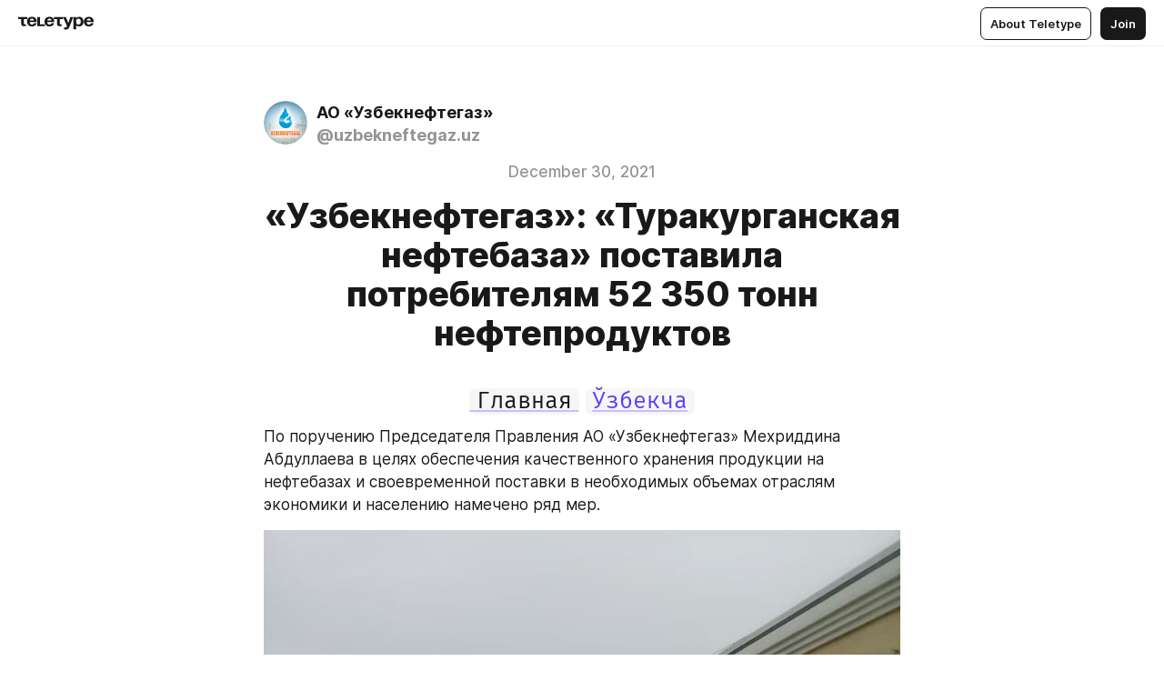

--- FILE ---
content_type: text/html
request_url: https://rublog.ung.uz/8v6ZYeZGhxy
body_size: 42505
content:
<!DOCTYPE html>
<html  lang="en" data-theme="auto" data-head-attrs="lang,data-theme">

<head>
  
  <title>«Узбекнефтегаз»: «Туракурганская нефтебаза» поставила потребителям 52 350 тонн нефтепродуктов — Teletype</title><meta http-equiv="content-type" content="text/html; charset=UTF-8"><meta name="viewport" content="width=device-width, initial-scale=1, user-scalable=no"><meta name="apple-mobile-web-app-capable" content="yes"><meta name="apple-mobile-web-app-status-bar-style" content="default"><meta name="theme-color" content="#FFFFFF"><meta property="og:url" content="https://rublog.ung.uz/8v6ZYeZGhxy"><meta property="og:site_name" content="Teletype"><meta property="tg:site_verification" content="g7j8/rPFXfhyrq5q0QQV7EsYWv4="><meta property="fb:app_id" content="560168947526654"><meta property="fb:pages" content="124472808071141"><meta property="twitter:card" content="summary_large_image"><link rel="canonical" href="https://rublog.ung.uz/8v6ZYeZGhxy"><link rel="alternate" href="https://rublog.ung.uz/8v6ZYeZGhxy" hreflang="x-default"><link rel="icon" type="image/x-icon" href="/favicon.ico"><link rel="icon" type="image/svg+xml" href="https://teletype.in/static/favicon.f39059fb.svg"><link rel="apple-touch-icon" href="https://teletype.in/static/apple-touch-icon.39e27d32.png"><link rel="search" type="application/opensearchdescription+xml" title="Teletype" href="https://teletype.in/opensearch.xml"><script src="https://yandex.ru/ads/system/context.js" async></script><script type="application/javascript">window.yaContextCb = window.yaContextCb || []</script><meta name="format-detection" content="telephone=no"><meta property="og:type" content="article"><meta name="author" content="АО «Узбекнефтегаз»"><meta name="description" content="По поручению Председателя Правления АО «Узбекнефтегаз» Мехриддина Абдуллаева в целях обеспечения качественного хранения продукции..."><meta property="author" content="АО «Узбекнефтегаз»"><meta property="og:updated_time" content="2021-12-30T04:35:38.290Z"><meta property="og:title" content="«Узбекнефтегаз»: «Туракурганская нефтебаза» поставила потребителям 52 350 тонн нефтепродуктов"><meta property="twitter:title" content="«Узбекнефтегаз»: «Туракурганская нефтебаза» поставила потребителям 52 350 тонн нефтепродуктов"><meta property="og:description" content="По поручению Председателя Правления АО «Узбекнефтегаз» Мехриддина Абдуллаева в целях обеспечения качественного хранения продукции..."><meta property="twitter:description" content="По поручению Председателя Правления АО «Узбекнефтегаз» Мехриддина Абдуллаева в целях обеспечения качественного хранения продукции..."><meta property="og:image" content="https://img3.teletype.in/files/67/36/6736c568-3974-41d1-8c9b-e1f95e047917.jpeg"><meta property="twitter:image" content="https://img3.teletype.in/files/67/36/6736c568-3974-41d1-8c9b-e1f95e047917.jpeg"><meta property="og:image:type" content="image/png"><meta property="og:image:width" content="1200"><meta property="og:image:height" content="630"><meta property="article:author" content="АО «Узбекнефтегаз»"><meta property="article:author_url" content="https://rublog.ung.uz/"><meta property="article:published_time" content="2021-12-29T06:13:45.681Z"><meta property="article:modified_time" content="2021-12-30T04:35:38.290Z"><meta name="head:count" content="38"><script>window.__INITIAL_STATE__={"config":{"version":"4.41.13","app_version":"4.41.13-4102","build_number":4102,"app":{"name":"teletype","title":"Teletype","url":{"assets":"https:\u002F\u002Fteletype.in","media":"https:\u002F\u002Fteletype.in\u002Ffiles","site":"https:\u002F\u002Fteletype.in","api":"https:\u002F\u002Fteletype.in\u002Fapi","updater":"wss:\u002F\u002Fteletype.in\u002Fupdater","media_api":"https:\u002F\u002Fteletype.in\u002Fmedia"},"links":{"tos":"https:\u002F\u002Fjournal.teletype.in\u002Flegal","journal":"https:\u002F\u002Fjournal.teletype.in\u002F","privacy":"https:\u002F\u002Fjournal.teletype.in\u002Flegal-privacy","domains":"https:\u002F\u002Fjournal.teletype.in\u002Fdomains","features":"https:\u002F\u002Fjournal.teletype.in\u002Ffeatures","updates":"https:\u002F\u002Fjournal.teletype.in\u002F+updates","email":"mailbox@teletype.in","cloudtips":{"tos":"https:\u002F\u002Fstatic.cloudpayments.ru\u002Fdocs\u002FCloudTips\u002Fcloudtips_oferta_teletype.pdf","agreement":"https:\u002F\u002Fstatic.cloudpayments.ru\u002Fdocs\u002FCloudTips\u002Fcloudtips_agreement_teletype.pdf","policy":"https:\u002F\u002Fstatic.cloudpayments.ru\u002Fdocs\u002Fpolicy-cloudpayments.pdf"}},"service":{"metrika":"42100904","ga":"G-74SRE9LWC4","facebook_id":560168947526654,"facebook_pages":"124472808071141","facebook_redirect":"https:\u002F\u002Fteletype.in\u002F.fb-callback","google_id":"589698636327-74fehjo4inhlnkc237ulk51petqlem42.apps.googleusercontent.com","google_redirect":"https:\u002F\u002Fteletype.in\u002F.google-callback","vk_id":51923672,"vk_redirect":"https:\u002F\u002Fteletype.in\u002F.vk-callback","yandex_pay_id":"aca5092b-9bd5-4dd1-875e-0e0be05aff00","yandex_pay_env":"Production","yandex_pay_gw":"cloudpayments","yandex_pay_gw_id":null,"tg_iv":"g7j8\u002FrPFXfhyrq5q0QQV7EsYWv4=","tg_login":"TeletypeAppBot","tg_link":"https:\u002F\u002Ft.me\u002FTeletypeAppBot","twitch_id":"lxc0c8o0u0l42bo1smeno623bnlxhs","twitch_redirect":"https:\u002F\u002Fteletype.in\u002F.twitch-callback","apple_id":"in.teletype.web","apple_redirect":"https:\u002F\u002Fteletype.in\u002F.siwa","recaptcha":"6Lf-zgAVAAAAAJIxQX0tdkzpFySG2e607DdgqRF-","recaptcha_v2":"6Lfm6TEfAAAAAK_crKCAL3BUBLmdZnrsvOeTHMNj","yandes_pay_gw_id":""},"pushes":{"app_id":"9185fd40-8599-4ea3-a2e7-f4e88560970e","auto_register":false,"notify_button":false,"iframe_path":"pushes","subscribe_path":"pushes\u002Fsubscribe"},"domains":{"protocol":"http:","port":null},"articles_on_page":10,"max_users_topics":10,"max_menu_items":10,"max_user_blogs":5,"autosave_timeout":15000,"views_scrolls":null,"articles_reactions":{"default":["👍","👎"],"max_uniq":10},"comments":{"can_edit_period":300000,"autoupdate_period":15000,"max_depth":3,"compact_from":2,"thread_collapse":25,"whitelist":{"formats":["bold","italic","strike","code","link","code"],"items":["p","blockquote","pre","image","youtube","vimeo","rutube","vkvideo"]}},"media":{"accept":[{"ext":".jpg","type":"jpg","types":["image\u002Fjpeg"]},{"ext":".png","type":"png","types":["image\u002Fpng"]},{"ext":".gif","type":"gif","types":["image\u002Fgif"]}],"max_size":5242880,"max_userpic_size":1048576},"langs":{"aliases":{"ru":["ru","be","uk","ky","ab","mo","et","lv"],"en":["en"]},"default":"en"}},"data":{"ttl":{"account":60000,"blog_articles":600000,"app_settings":600000,"showcase":60000,"article":60000,"blog":5000,"search":5000,"unsplash":60000,"comments":15000,"notifications":60000,"emoji":10000000}}},"domain":"rublog.ung.uz","timezone":0,"lid":"6563846c-817c-5b84-aa40-1ec660226f91","url":"https:\u002F\u002Frublog.ung.uz\u002F8v6ZYeZGhxy","account":{"_loading":false,"id":null,"blog_id":null,"blogs":null,"uri":null,"name":null,"userpic":null,"lang":null,"darkmode":null,"can_create_blog":null,"tfa_enabled":null,"popup_open":false,"wallet":{"loaded":false,"enabled":false,"available":false,"card":null,"balance":null,"receiver":null,"donations":{"params":{"from_date":null,"to_date":null,"blog_id":null},"total":0,"amount":0,"list":[]},"transactions":{"params":{"from_date":null,"to_date":null},"total":0,"amount":0,"list":[]},"payouts":{"params":{"from_date":null,"to_date":null},"total":0,"amount":0,"list":[]},"payout":{"open":false}}},"langs":{"lang":"en"},"app_settings":{"data":{"ad":{"params":{"article-under-text":{"id":"R-A-2565196-12","el":true,"disabled":true,"disableAdult":true,"exclude":[4102528]},"feed-article-under-text":{"id":"R-A-2565196-3","el":true},"article-floor":{"disabled":true,"type":"floorAd","platform":"touch","timeout":5000,"exclude":[4102528]},"blog-floor":{"disabled":true,"type":"floorAd","platform":"touch","timeout":5000,"exclude":[4102528]},"main-floor":{"disabled":true,"type":"floorAd","platform":"touch","timeout":10000},"blog-list":{"id":"R-A-2565196-13","el":true,"every":6,"start":1,"disableAdult":true,"exclude":[4102528]},"main-list":{"id":"R-A-2565196-14","el":true,"every":4},"main-trending-list":{"id":"R-A-2565196-14","disabled":true,"el":true,"every":4,"start":4},"main-following-list":{"id":"R-A-2565196-15","disabled":true,"el":true,"every":4,"start":4},"main-feed":{"id":"R-A-2565196-16","disabled":false,"type":"feed","el":true,"start":4,"every":0,"feedCardCount":4,"mobile":{"feedCardCount":4}},"article-feed":{"id":"R-A-2565196-17","disabled":false,"type":"feed","el":true,"feedCardCount":4,"disableAdult":true,"exclude":[4102528]},"article-above-text":{"id":"R-A-2565196-18","disabled":false,"el":true,"disableAdult":true,"exclude":[4102528]}},"exclude":[4102528]},"updater":{"enabled":true},"example_blogs":[65,71297,111029],"unsplash":[{"url":"https:\u002F\u002Fimages.unsplash.com\u002Fphoto-1470031507569-f2e6ae9aa15d?crop=entropy&cs=srgb&fm=jpg&ixid=M3w2MzEyfDB8MXxyYW5kb218fHx8fHx8fHwxNzY5NjE2MDAwfA&ixlib=rb-4.1.0&q=85","author":"Pierre Le Vaillant","link":"https:\u002F\u002Funsplash.com\u002F@pierrelevaillant"}],"giphy":["https:\u002F\u002Fmedia4.giphy.com\u002Fmedia\u002Fv1.Y2lkPTU2YzQ5Mjdld2hxbXoybWQ0a2M3ZzltZmNyaHBqbjgzNnh3cWUxc3FzbXdmYnQweSZlcD12MV9naWZzX2dpZklkJmN0PWc\u002F14SAx6S02Io1ThOlOY\u002Fgiphy.gif","https:\u002F\u002Fmedia1.giphy.com\u002Fmedia\u002Fv1.Y2lkPTU2YzQ5MjdlZnhsNXJnbmF3NWV6OTN5ZXgzdTBhNHZxdDJmYWgxZHhxcnZodmphcSZlcD12MV9naWZzX2dpZklkJmN0PWc\u002FLdOyjZ7io5Msw\u002Fgiphy.gif","https:\u002F\u002Fmedia1.giphy.com\u002Fmedia\u002Fv1.Y2lkPTU2YzQ5MjdlbjF5dTN3NTM0MTdya2x6MHU0dnNza3NudGVxbWR5dGN0Ynl5OWV3YSZlcD12MV9naWZzX2dpZklkJmN0PWc\u002FlptjRBxFKCJmFoibP3\u002Fgiphy-downsized.gif","https:\u002F\u002Fmedia1.giphy.com\u002Fmedia\u002Fv1.Y2lkPTU2YzQ5MjdlenlnaGFiejF6OGpsbXNxMDh6ZzFvZzBnOHQwemtnNzBqN2lwZ2VnbyZlcD12MV9naWZzX2dpZklkJmN0PWc\u002FLCdPNT81vlv3y\u002Fgiphy-downsized.gif","https:\u002F\u002Fmedia4.giphy.com\u002Fmedia\u002Fv1.Y2lkPTU2YzQ5MjdlajJxOGZwbHJ3bHNobzgwMWNzbDA4dnNzMXZvdnd3dnk2NWx2aWtucyZlcD12MV9naWZzX2dpZklkJmN0PWc\u002FbPdI2MXEbnDUs\u002Fgiphy.gif","https:\u002F\u002Fmedia4.giphy.com\u002Fmedia\u002Fv1.Y2lkPTU2YzQ5MjdlYnp2azkzY214aHAxY211cHVhM2pqdTBkYWx6NGFpb2FvdzlqN3BkbiZlcD12MV9naWZzX2dpZklkJmN0PWc\u002FEXmE33UEtfuQo\u002Fgiphy.gif","https:\u002F\u002Fmedia4.giphy.com\u002Fmedia\u002Fv1.Y2lkPTU2YzQ5MjdlZ3ZyODd2d2s1NHlhZjR4NGIzNW45ZHBicWdrNDhxZGpwc2ZqcHlvYiZlcD12MV9naWZzX2dpZklkJmN0PWc\u002FJLELwGi2ksYTu\u002Fgiphy.gif","https:\u002F\u002Fmedia3.giphy.com\u002Fmedia\u002Fv1.Y2lkPTU2YzQ5Mjdla3plYzZ2bDR5em9xYzh2YzNyMmwwODJzNG1veGxtZGtnN3I0eTQzciZlcD12MV9naWZzX2dpZklkJmN0PWc\u002F56t3lKn4Xym0DQ2Zn7\u002Fgiphy-downsized.gif","https:\u002F\u002Fmedia3.giphy.com\u002Fmedia\u002Fv1.Y2lkPTU2YzQ5MjdlMHJzZ3d1Z3FmbjdpbGxtMXBxZ3gxM3MzaHVjaGJlcWw3cnFueXN2eCZlcD12MV9naWZzX2dpZklkJmN0PWc\u002F3Jhdg8Qro5kMo\u002Fgiphy.gif","https:\u002F\u002Fmedia1.giphy.com\u002Fmedia\u002Fv1.Y2lkPTU2YzQ5Mjdld2ptc3Y2Zng0OXViZ2c4YWVxbmprYWE3NzhzYm5pdGc2cXBnMThzYyZlcD12MV9naWZzX2dpZklkJmN0PWc\u002F3osxYamKD88c6pXdfO\u002Fgiphy.gif","https:\u002F\u002Fmedia0.giphy.com\u002Fmedia\u002Fv1.Y2lkPTU2YzQ5MjdlcXEzcGx4dHZ3Y2c1cjVkNTR6NmYxdnR1aDZ5b3p3ZWhvY2U5bXcydyZlcD12MV9naWZzX2dpZklkJmN0PWc\u002FMOMKdGBAWJDmkYtBUW\u002Fgiphy-downsized.gif"],"_loadTime":1769616400077},"loading":null},"articles":{"items":{"4007133":{"id":4007133,"uri":"8v6ZYeZGhxy","created_at":"2021-12-29T06:13:45.681Z","published_at":"2021-12-30T06:00:00.000Z","last_edited_at":"2021-12-30T04:35:38.290Z","title":"«Узбекнефтегаз»: «Туракурганская нефтебаза» поставила потребителям 52 350 тонн нефтепродуктов","text":"\u003Cdocument\u003E\n\u003Ch2 anchor=\"8FZM\" align=\"center\"\u003E\u003Ca href=\"https:\u002F\u002Fteletype.in\u002F@uzbekneftegaz.uz\"\u003E\u003Ccode\u003EГлавная\u003C\u002Fcode\u003E\u003C\u002Fa\u003E \u003Ccode\u003E\u003Ca href=\"https:\u002F\u002Fuzblog.ung.uz\u002F3naJs53nZ8H\"\u003EЎзбекча\u003C\u002Fa\u003E\u003C\u002Fcode\u003E\u003C\u002Fh2\u003E\n\u003Cp anchor=\"ASPp\"\u003EПо поручению Председателя Правления АО «Узбекнефтегаз» Мехриддина Абдуллаева в целях обеспечения качественного хранения продукции на нефтебазах и своевременной поставки в необходимых объемах отраслям экономики и населению намечено ряд мер.\u003C\u002Fp\u003E\n\u003Cimage src=\"https:\u002F\u002Fimg3.teletype.in\u002Ffiles\u002F6b\u002F50\u002F6b503535-2ee6-4962-853c-8b820fbbd7cc.jpeg\" anchor=\"C38n\" size=\"column\" width=831 height=624 naturalWidth=831 naturalHeight=624\u003E\n\u003Ccaption\u003E\u003C\u002Fcaption\u003E\n\u003C\u002Fimage\u003E\n\u003Cp anchor=\"iPmw\"\u003EВ рамках обозначенных задач в ООО «Туракурганская нефтебаза» и филиалах с начала текущего года проводится планомерная работа по финансовому оздоровлению общества, сокращению дебиторской задолженности, укреплению материально-технической базы, ремонту зданий и сооружений и доведению их технического состояния до требуемого уровня.\u003C\u002Fp\u003E\n\u003Cp anchor=\"jaZq\"\u003EЗа январь-ноябрь текущего года данной нефтебазой потребителям поставлено всего 52 350 тонн нефтепродуктов, в частности 33 616 тонн автобензина, 18 416 тонн дизельного топлива и 318 тонн другой продукции.\u003C\u002Fp\u003E\n\u003Cp anchor=\"gDix\"\u003EВо исполнение постановления Президента Республики Узбекистан от от 9 июля 2019 года №ПП–4388 «О мерах по устойчивому обеспечению населения и экономики энергоресурсами, финансовому оздоровлению нефтегазовой отрасли и совершенствованию системы управления» со стороны «Туракурганской нефтебазой» было продано 7 ед. пунктов раздачи топлива фермерам (ПРТФ) на 1,306 млрд сўм субъектам предпринимательства через E-ijro auksion. 2 ед. ПРТФ находятся в процессе продажи.\u003C\u002Fp\u003E\n\u003Cp anchor=\"V9ik\"\u003EИз находящихся на балансе общества автотранспортных средств, эксплуатация которых признана неэффективной, реализовано 8 ед. на 812 млн сум, а 6 ед. бензовозов в процессе продажи.\u003C\u002Fp\u003E\n\u003Cp anchor=\"4hs3\"\u003EДля приема и распространения синтетического топлива завода «GTL» была полностью подготовлена емкость объёмом 1000 кубометров в Попском филиале общества, а на остальных емкостях проводится капитальный ремонт и очистка.\u003C\u002Fp\u003E\n\u003Cp anchor=\"Qrxn\" align=\"right\"\u003E\u003Cstrong\u003EПресс-служба АО «Узбекнефтегаз»\u003C\u002Fstrong\u003E\u003C\u002Fp\u003E\n\u003Cp align=\"center\" anchor=\"Csz4\"\u003E\u003Ca href=\"\u002F?search=%23%D0%BD%D0%B5%D1%84%D1%82%D1%8C\"\u003E#нефть\u003C\u002Fa\u003E\u003Ca href=\"\u002F?search=%23%D0%B3%D0%B0%D0%B7\"\u003E#газ\u003C\u002Fa\u003E\u003Ca href=\"\u002F?search=%23%D1%8D%D0%BD%D0%B5%D1%80%D0%B3%D0%B8%D1%8F\"\u003E#энергия\u003C\u002Fa\u003E\u003Ca href=\"\u002F?search=%23%D1%81%D0%BA%D0%B2%D0%B0%D0%B6%D0%B8%D0%BD\"\u003E#скважин\u003C\u002Fa\u003E\u003Ca href=\"\u002F?search=%23%D0%B8%D0%BD%D0%B2%D0%B5%D1%81%D1%82%D0%B8%D1%86%D0%B8%D1%8F\"\u003E#инвестиция\u003C\u002Fa\u003E\u003Ca href=\"\u002F?search=%23%D0%B4%D0%BE%D0%B1%D1%8B%D1%87%D0%B0\"\u003E#добыча\u003C\u002Fa\u003E\u003Ca href=\"\u002F?search=%23%D1%83%D0%B3%D0%BB%D0%B5%D0%B2%D0%BE%D0%B4%D0%BE%D1%80%D0%BE%D0%B4\"\u003E#углеводород\u003C\u002Fa\u003E\u003Ca href=\"\u002F?search=%23%D1%8D%D0%BA%D0%BE%D0%BD%D0%BE%D0%BC%D0%B8%D0%BA%D0%B0\"\u003E#экономика\u003C\u002Fa\u003E\u003Ca href=\"\u002F?search=%23%D0%B7%D0%B0%D0%B2%D0%BE%D0%B4\"\u003E#завод\u003C\u002Fa\u003E\u003Ca href=\"\u002F?search=%23%D0%BD%D0%B5%D1%84%D1%82%D0%B5%D0%B1%D0%B0%D0%B7%D0%B0\"\u003E#нефтебаза\u003C\u002Fa\u003E\u003Ca href=\"\u002F?search=%23%D2%9B%D1%83%D0%B4%D1%83%D2%9B\"\u003E#қудуқ\u003C\u002Fa\u003E\u003Ca href=\"\u002F?search=%23%D0%BA%D0%BE%D0%BD\"\u003E#кон\u003C\u002Fa\u003E\u003Ca href=\"\u002F?search=%23%D0%B8%D2%9B%D1%82%D0%B8%D1%81%D0%BE%D0%B4\"\u003E#иқтисод\u003C\u002Fa\u003E\u003Ca href=\"\u002F?search=%23%D0%B0%D1%91%D2%9B%D1%88\"\u003E#аёқш\u003C\u002Fa\u003E\u003C\u002Fp\u003E\n\u003Cp align=\"center\" anchor=\"GPoz\"\u003E|\u003Ca href=\"https:\u002F\u002Fwww.ung.uz\"\u003Eweb-sayt\u003C\u002Fa\u003E|\u003Ca href=\"https:\u002F\u002Fwww.facebook.com\u002Faouzbekneftegaz\"\u003Efacebook\u003C\u002Fa\u003E|\u003Ca href=\"https:\u002F\u002Fwww.instagram.com\u002Fuzbekneftegaz_\"\u003Einstagram\u003C\u002Fa\u003E|\u003Ca href=\"https:\u002F\u002Ft.me\u002Fao_uzbekneftegaz\"\u003Etelegram\u003C\u002Fa\u003E|\u003Ca href=\"https:\u002F\u002Fvk.com\u002Fuzbekneftegaz\"\u003Evk.com\u003C\u002Fa\u003E|\u003Ca href=\"https:\u002F\u002Fwww.youtube.com\u002Fchannel\u002FUCD7hbv0ZaGFvaHL9ytFud0w\"\u003EYouTube\u003C\u002Fa\u003E|\u003Ca href=\"https:\u002F\u002Ftwitter.com\u002Fuzbekneftegaz1\"\u003Etwitter\u003C\u002Fa\u003E|\u003C\u002Fp\u003E\n\u003C\u002Fdocument\u003E","cut_text":"По поручению Председателя Правления АО «Узбекнефтегаз» Мехриддина Абдуллаева в целях обеспечения качественного хранения продукции на нефтебазах и своевременной поставки в необходимых объемах отраслям экономики и населению намечено ряд мер.","cut_image":"https:\u002F\u002Fimg3.teletype.in\u002Ffiles\u002F6b\u002F50\u002F6b503535-2ee6-4962-853c-8b820fbbd7cc.jpeg","cut_article_id":null,"sharing_title":null,"sharing_text":"По поручению Председателя Правления АО «Узбекнефтегаз» Мехриддина Абдуллаева в целях обеспечения качественного хранения продукции...","sharing_image":"https:\u002F\u002Fimg3.teletype.in\u002Ffiles\u002F67\u002F36\u002F6736c568-3974-41d1-8c9b-e1f95e047917.jpeg","sharing_type":"image","comments_enabled":true,"reactions_enabled":true,"subscriptions_enabled":true,"donations_disabled":null,"reposts_enabled":true,"related_enabled":true,"sharing_enabled":true,"is_post":false,"visibility":"all","allow_indexing":true,"adult":false,"heading_style":{"title":{"align":"center"}},"views":null,"comments":0,"reactions":0,"reposts":0,"author_id":338665,"creator_id":322926,"author":{"id":338665,"uri":"uzbekneftegaz.uz","domain":"rublog.ung.uz","domain_https":true,"name":"АО «Узбекнефтегаз»","userpic":"https:\u002F\u002Fimg1.teletype.in\u002Ffiles\u002F09\u002F2e\u002F092e1941-3985-42dd-bbca-bdb9fc110fd0.png","list_style":"cards","verified":false,"comments_enabled":true,"reactions_enabled":true,"reposts_enabled":true,"related_enabled":true,"show_teammates":true},"creator":{"id":322926,"uri":"uzbekneftegaz","domain":null,"domain_https":false,"name":"“Ўзбекнефтгаз” АЖ","userpic":"https:\u002F\u002Fimg1.teletype.in\u002Ffiles\u002F09\u002F2e\u002F092e1941-3985-42dd-bbca-bdb9fc110fd0.png","verified":false},"topics":null,"articles_mentions":[],"_loadTime":1769616400090}},"loading":false,"related":{},"donations":{"article_id":null,"data":null,"_loadTime":0}},"error":null,"defer":null,"inited":false,"user_ga":null,"user_ym":null,"dom":{"screens":{"medium":false,"tablet":false,"mobile":false},"darkmode":false,"is_safari":false},"feed":{"following":[],"trending":[],"trending_widget":[],"featured_blogs":[]},"articles_reactions":{"items":{},"loading":false},"articles_reposts":{"items":[]},"comments":{"loading":false,"items":{},"info":{}},"blogs":{"items":[],"blocked_teammates":[],"blocked_users":[],"subscribed_users":{"blog_id":null,"total":0,"list":[]},"subscriptions_users":{"blog_id":null,"total":0,"list":[]},"donations":{"blog_id":null,"stats":null,"data":null,"_loadTime":0},"settings":{"items":[],"suggests":{"teammates":[],"topics":[]},"tfa_list":[],"settings":{"open":false,"blog_id":null,"section":null},"new_blog":{"open":false}}},"blog_articles":{"loading":false,"items":{}},"search":{"loading":{"search":false,"suggest":false},"search":{"query":"","blog_id":null,"articles":[],"blogs":[],"offset":{"blogs":0,"articles":0},"total":{"blogs":0,"articles":0}},"suggest":[]},"drafts":{"items":[]},"imports":{"items":[],"loading":false},"emojis":{"data":[],"loading":null,"loadTime":0,"query":""},"varlamov":{"footer":[],"trending":[],"youtube":[],"socials":{},"about":{},"editorial":{},"banners":null,"donations":null,"_full":null,"_loaded":false,"_loadTime":0}};window.__PUBLIC_PATH__='https://teletype.in/';</script><link rel="modulepreload" crossorigin href="https://teletype.in/static/Article.c8d8b299.js"><link rel="stylesheet" href="https://teletype.in/static/Article.3e027f09.css"><link rel="modulepreload" crossorigin href="https://teletype.in/static/AD.9a634925.js"><link rel="stylesheet" href="https://teletype.in/static/AD.9ea140df.css"><link rel="modulepreload" crossorigin href="https://teletype.in/static/meta.d9ace638.js"><link rel="stylesheet" href="https://teletype.in/static/meta.d702ecc6.css"><link rel="modulepreload" crossorigin href="https://teletype.in/static/preloader.b86f9c9c.js"><link rel="stylesheet" href="https://teletype.in/static/preloader.0c891e69.css"><link rel="modulepreload" crossorigin href="https://teletype.in/static/ArticleCard.5f47752f.js"><link rel="stylesheet" href="https://teletype.in/static/ArticleCard.d179f8e6.css">
  <script type="module" crossorigin src="https://teletype.in/static/index.840c5e98.js"></script>
  <link rel="stylesheet" href="https://teletype.in/static/index.d1a8877c.css">
</head>

<body  class="" style="" data-head-attrs="class,style"><div id="app" style=""><div class="layout" data-v-21f40ab0><div class="menu" data-v-21f40ab0 data-v-658d3930><div class="menu__backdrop" data-v-658d3930></div><div class="menu__content" style="" data-v-658d3930><div class="menu__item" data-v-658d3930><a href="https://teletype.in/" class="menu__logo_image" data-v-658d3930><!--[--><svg xmlns="http://www.w3.org/2000/svg" width="84" height="16" fill="currentColor" viewBox="0 0 84 16" data-v-658d3930><path d="M0 1.288v2.11h3.368v5.18c0 2.302 1.368 2.782 3.367 2.782 1.263 0 1.79-.192 1.79-.192V9.153s-.316.096-.948.096c-.947 0-1.263-.288-1.263-1.15V3.397h3.579v-2.11H0Zm9.674 4.988c0 2.916 1.789 5.275 5.472 5.275 4.526 0 5.157-3.549 5.157-3.549h-2.947s-.315 1.535-2.104 1.535c-1.768 0-2.484-1.151-2.61-2.686h7.745s.021-.345.021-.575C20.408 3.36 18.746 1 15.146 1c-3.599 0-5.472 2.36-5.472 5.276Zm5.472-3.262c1.453 0 2.042.883 2.232 2.11h-4.652c.252-1.227.968-2.11 2.42-2.11Zm14.098 6.139h-5.367V1.288H20.93v9.976h8.314v-2.11Zm-.33-2.877c0 2.916 1.789 5.275 5.472 5.275 4.526 0 5.157-3.549 5.157-3.549h-2.947s-.315 1.535-2.104 1.535c-1.768 0-2.484-1.151-2.61-2.686h7.745s.021-.345.021-.575C39.648 3.36 37.986 1 34.386 1c-3.599 0-5.472 2.36-5.472 5.276Zm5.472-3.262c1.453 0 2.042.883 2.231 2.11h-4.651c.252-1.227.968-2.11 2.42-2.11Zm4.937-1.726v2.11h3.367v5.18c0 2.302 1.369 2.782 3.368 2.782 1.263 0 1.79-.192 1.79-.192V9.153s-.316.096-.948.096c-.947 0-1.263-.288-1.263-1.15V3.397h3.578v-2.11h-9.892Zm21.153 0H57.32l-2.168 6.58-2.673-6.58H49.32l4.42 9.976c-.421.92-.842 1.438-1.895 1.438a5.269 5.269 0 0 1-1.368-.191v2.206s.842.287 1.895.287c2.21 0 3.346-1.17 4.21-3.453l3.893-10.263Zm.312 13.429h2.947v-4.509h.105s.947 1.343 3.262 1.343c3.157 0 4.736-2.494 4.736-5.275C71.838 3.494 70.259 1 67.102 1c-2.42 0-3.368 1.63-3.368 1.63h-.105V1.289h-2.841v13.429Zm2.841-8.441c0-1.804.842-3.262 2.631-3.262 1.79 0 2.631 1.458 2.631 3.262 0 1.803-.842 3.261-2.63 3.261-1.79 0-2.632-1.458-2.632-3.261Zm8.637 0c0 2.916 1.789 5.275 5.472 5.275 4.525 0 5.157-3.549 5.157-3.549h-2.947s-.316 1.535-2.105 1.535c-1.768 0-2.483-1.151-2.61-2.686h7.746S83 6.506 83 6.276C83 3.36 81.337 1 77.738 1c-3.6 0-5.472 2.36-5.472 5.276Zm5.472-3.262c1.452 0 2.042.883 2.231 2.11h-4.651c.252-1.227.968-2.11 2.42-2.11Z"></path></svg><!--]--></a></div><div class="menu__split" data-v-658d3930></div><div class="menu__item" data-v-658d3930><!--[--><!----><div class="menu__buttons" data-v-658d3930><!--[--><!--]--><a href="https://teletype.in/about" class="button m_display_inline" data-v-658d3930 data-v-278085c1><!--[--><div class="button__content" data-v-278085c1><!--[--><!----><!--[--><span class="button__text" data-v-278085c1>About Teletype</span><!--]--><!----><!--]--></div><!----><!----><!--]--></a><a href="https://teletype.in/login?redir=http://rublog.ung.uz/8v6ZYeZGhxy" class="button m_type_filled m_display_inline" type="filled" data-v-658d3930 data-v-278085c1><!--[--><div class="button__content" data-v-278085c1><!--[--><!----><!--[--><span class="button__text" data-v-278085c1>Join</span><!--]--><!----><!--]--></div><!----><!----><!--]--></a><!----><!--[--><!--]--><!----><!----><!--[--><!--]--></div><!--]--></div></div><!----></div><div class="layout__content m_main article" data-v-21f40ab0><div class="article__container m_main" itemscope itemtype="http://schema.org/Article" data-v-21f40ab0><div class="article__section" data-v-21f40ab0><div id="bnr-article-above-text-0" data-index="0" class="bnr article__banner" style="" data-v-21f40ab0 data-v-7789da1a><!----></div></div><header class="article__header" data-v-21f40ab0><div class="article__status" data-v-21f40ab0><!----><!----></div><div class="article__author" data-v-21f40ab0><a href="https://rublog.ung.uz/" class="article__author_link" data-v-21f40ab0><!--[--><div class="userpic m_size_auto article__author_userpic" data-v-21f40ab0 data-v-42729300><div class="userpic__pic" style="background-image:url(&#39;https://img1.teletype.in/files/09/2e/092e1941-3985-42dd-bbca-bdb9fc110fd0.png&#39;);" data-v-42729300></div></div><div class="article__author_content" data-v-21f40ab0><div class="article__author_name" data-v-21f40ab0><span class="article__author_name_value" data-v-21f40ab0>АО «Узбекнефтегаз»</span><!----></div><div class="article__author_username" data-v-21f40ab0>@uzbekneftegaz.uz</div></div><!--]--></a><div class="article__author_actions" data-v-21f40ab0><!----><!----></div></div><div class="m_align_center article__badges" data-v-21f40ab0><!----><div class="article__badges_item" data-v-21f40ab0>December 30, 2021</div></div><h1 class="m_align_center article__header_title" itemprop="headline" data-v-21f40ab0>«Узбекнефтегаз»: «Туракурганская нефтебаза» поставила потребителям 52 350 тонн нефтепродуктов</h1></header><article class="article__content text" itemprop="articleBody" data-v-21f40ab0><!--[--><h2 data-anchor="8FZM" data-align="center" data-node-id="1"><a name="8FZM"></a><!--[--><!--]--><!--[--><a href="https://teletype.in/@uzbekneftegaz.uz" target="_blank" data-node-id="2"><!--[--><code data-node-id="3">Главная</code><!--]--></a> <code data-node-id="4"><a href="https://uzblog.ung.uz/3naJs53nZ8H" target="_blank" data-node-id="5"><!--[-->Ўзбекча<!--]--></a></code><!--]--></h2><p data-anchor="ASPp" data-node-id="6"><a name="ASPp"></a><!--[--><!--]--><!--[-->По поручению Председателя Правления АО «Узбекнефтегаз» Мехриддина Абдуллаева в целях обеспечения качественного хранения продукции на нефтебазах и своевременной поставки в необходимых объемах отраслям экономики и населению намечено ряд мер.<!--]--></p><figure class="m_column" data-anchor="C38n" itemscope itemtype="http://schema.org/ImageObject" data-node-id="7"><a name="C38n"></a><!--[--><!--]--><div class="wrap"><!----><!--[--><noscript><img src="https://img3.teletype.in/files/6b/50/6b503535-2ee6-4962-853c-8b820fbbd7cc.jpeg" itemprop="contentUrl"></noscript><svg class="spacer" version="1.1" width="831" viewbox="0 0 831 624"></svg><!--]--><div class="loader"><div class="preloader m_central" data-v-1591c7b2><svg xmlns="http://www.w3.org/2000/svg" width="32" height="32" fill="currentColor" viewBox="0 0 32 32" class="icon" data-icon="preloader" data-v-1591c7b2 data-v-e1294fc0><path fill-rule="evenodd" d="M7.5 16a8.5 8.5 0 0111.156-8.077.5.5 0 11-.312.95A7.5 7.5 0 1023.5 16a.5.5 0 011 0 8.5 8.5 0 01-17 0z" clip-rule="evenodd"></path></svg></div></div></div><!--[--><!--[--><!----><!--]--><!--]--></figure><p data-anchor="iPmw" data-node-id="9"><a name="iPmw"></a><!--[--><!--]--><!--[-->В рамках обозначенных задач в ООО «Туракурганская нефтебаза» и филиалах с начала текущего года проводится планомерная работа по финансовому оздоровлению общества, сокращению дебиторской задолженности, укреплению материально-технической базы, ремонту зданий и сооружений и доведению их технического состояния до требуемого уровня.<!--]--></p><p data-anchor="jaZq" data-node-id="10"><a name="jaZq"></a><!--[--><!--]--><!--[-->За январь-ноябрь текущего года данной нефтебазой потребителям поставлено всего 52 350 тонн нефтепродуктов, в частности 33 616 тонн автобензина, 18 416 тонн дизельного топлива и 318 тонн другой продукции.<!--]--></p><p data-anchor="gDix" data-node-id="11"><a name="gDix"></a><!--[--><!--]--><!--[-->Во исполнение постановления Президента Республики Узбекистан от от 9 июля 2019 года №ПП–4388 «О мерах по устойчивому обеспечению населения и экономики энергоресурсами, финансовому оздоровлению нефтегазовой отрасли и совершенствованию системы управления» со стороны «Туракурганской нефтебазой» было продано 7 ед. пунктов раздачи топлива фермерам (ПРТФ) на 1,306 млрд сўм субъектам предпринимательства через E-ijro auksion. 2 ед. ПРТФ находятся в процессе продажи.<!--]--></p><p data-anchor="V9ik" data-node-id="12"><a name="V9ik"></a><!--[--><!--]--><!--[-->Из находящихся на балансе общества автотранспортных средств, эксплуатация которых признана неэффективной, реализовано 8 ед. на 812 млн сум, а 6 ед. бензовозов в процессе продажи.<!--]--></p><p data-anchor="4hs3" data-node-id="13"><a name="4hs3"></a><!--[--><!--]--><!--[-->Для приема и распространения синтетического топлива завода «GTL» была полностью подготовлена емкость объёмом 1000 кубометров в Попском филиале общества, а на остальных емкостях проводится капитальный ремонт и очистка.<!--]--></p><p data-anchor="Qrxn" data-align="right" data-node-id="14"><a name="Qrxn"></a><!--[--><!--]--><!--[--><strong data-node-id="15">Пресс-служба АО «Узбекнефтегаз»</strong><!--]--></p><p data-align="center" data-anchor="Csz4" data-node-id="16"><a name="Csz4"></a><!--[--><!--]--><!--[--><a href="/?search=%23%D0%BD%D0%B5%D1%84%D1%82%D1%8C" class="" data-node-id="17"><!--[-->#нефть<!--]--></a><a href="/?search=%23%D0%B3%D0%B0%D0%B7" class="" data-node-id="18"><!--[-->#газ<!--]--></a><a href="/?search=%23%D1%8D%D0%BD%D0%B5%D1%80%D0%B3%D0%B8%D1%8F" class="" data-node-id="19"><!--[-->#энергия<!--]--></a><a href="/?search=%23%D1%81%D0%BA%D0%B2%D0%B0%D0%B6%D0%B8%D0%BD" class="" data-node-id="20"><!--[-->#скважин<!--]--></a><a href="/?search=%23%D0%B8%D0%BD%D0%B2%D0%B5%D1%81%D1%82%D0%B8%D1%86%D0%B8%D1%8F" class="" data-node-id="21"><!--[-->#инвестиция<!--]--></a><a href="/?search=%23%D0%B4%D0%BE%D0%B1%D1%8B%D1%87%D0%B0" class="" data-node-id="22"><!--[-->#добыча<!--]--></a><a href="/?search=%23%D1%83%D0%B3%D0%BB%D0%B5%D0%B2%D0%BE%D0%B4%D0%BE%D1%80%D0%BE%D0%B4" class="" data-node-id="23"><!--[-->#углеводород<!--]--></a><a href="/?search=%23%D1%8D%D0%BA%D0%BE%D0%BD%D0%BE%D0%BC%D0%B8%D0%BA%D0%B0" class="" data-node-id="24"><!--[-->#экономика<!--]--></a><a href="/?search=%23%D0%B7%D0%B0%D0%B2%D0%BE%D0%B4" class="" data-node-id="25"><!--[-->#завод<!--]--></a><a href="/?search=%23%D0%BD%D0%B5%D1%84%D1%82%D0%B5%D0%B1%D0%B0%D0%B7%D0%B0" class="" data-node-id="26"><!--[-->#нефтебаза<!--]--></a><a href="/?search=%23%D2%9B%D1%83%D0%B4%D1%83%D2%9B" class="" data-node-id="27"><!--[-->#қудуқ<!--]--></a><a href="/?search=%23%D0%BA%D0%BE%D0%BD" class="" data-node-id="28"><!--[-->#кон<!--]--></a><a href="/?search=%23%D0%B8%D2%9B%D1%82%D0%B8%D1%81%D0%BE%D0%B4" class="" data-node-id="29"><!--[-->#иқтисод<!--]--></a><a href="/?search=%23%D0%B0%D1%91%D2%9B%D1%88" class="" data-node-id="30"><!--[-->#аёқш<!--]--></a><!--]--></p><p data-align="center" data-anchor="GPoz" data-node-id="31"><a name="GPoz"></a><!--[--><!--]--><!--[-->|<a href="https://www.ung.uz" target="_blank" data-node-id="32"><!--[-->web-sayt<!--]--></a>|<a href="https://www.facebook.com/aouzbekneftegaz" target="_blank" data-node-id="33"><!--[-->facebook<!--]--></a>|<a href="https://www.instagram.com/uzbekneftegaz_" target="_blank" data-node-id="34"><!--[-->instagram<!--]--></a>|<a href="https://t.me/ao_uzbekneftegaz" target="_blank" data-node-id="35"><!--[-->telegram<!--]--></a>|<a href="https://vk.com/uzbekneftegaz" target="_blank" data-node-id="36"><!--[-->vk.com<!--]--></a>|<a href="https://www.youtube.com/channel/UCD7hbv0ZaGFvaHL9ytFud0w" target="_blank" data-node-id="37"><!--[-->YouTube<!--]--></a>|<a href="https://twitter.com/uzbekneftegaz1" target="_blank" data-node-id="38"><!--[-->twitter<!--]--></a>|<!--]--></p><!--]--></article><!----><div class="articleInfo m_text article__info" data-v-21f40ab0 data-v-21587e5e><!----><!--[--><!--[--><div class="articleInfo-info" data-v-21587e5e><a href="https://teletype.in/@uzbekneftegaz" class="articleInfo-item m_link" data-v-21587e5e><!--[--><span class="articleInfo-text" data-v-21587e5e>“Ўзбекнефтгаз” АЖ</span><!--]--></a></div><!----><!----><!----><!----><!----><!--]--><!--[--><!----><div class="articleInfo-info" data-v-21587e5e><div class="articleInfo-item" data-v-21587e5e><span class="articleInfo-text" data-v-21587e5e>December 30, 2021, 06:00</span></div></div><!----><!----><!----><!----><!--]--><!--[--><!----><!----><div class="articleInfo-info" data-v-21587e5e><div class="articleInfo-item" data-v-21587e5e><!----><span class="articleInfo-text" data-v-21587e5e>0</span><span data-v-21587e5e> views</span></div></div><!----><!----><!----><!--]--><!--[--><!----><!----><!----><!----><div class="articleInfo-info" data-v-21587e5e><div class="articleInfo-item" data-v-21587e5e><!----><span class="articleInfo-text" data-v-21587e5e>0</span><span data-v-21587e5e> reactions</span></div></div><!----><!--]--><!--[--><!----><!----><!----><div class="articleInfo-info" data-v-21587e5e><div class="articleInfo-item" data-v-21587e5e><!----><span class="articleInfo-text" data-v-21587e5e>0</span><span data-v-21587e5e> replies</span></div></div><!----><!----><!--]--><!--[--><!----><!----><!----><!----><!----><div class="articleInfo-info" data-v-21587e5e><div class="articleInfo-item" data-v-21587e5e><!----><span class="articleInfo-text" data-v-21587e5e>0</span><span data-v-21587e5e> reposts</span></div></div><!--]--><!--]--><!----><!----><!----><!----></div><div class="article__section" data-v-21f40ab0><button class="button m_icon m_type_flat article__section_button" new-tab="false" type="flat" data-v-21f40ab0 data-v-278085c1><div class="button__content" data-v-278085c1><!--[--><span class="button__icon" data-v-278085c1><!--[--><svg xmlns="http://www.w3.org/2000/svg" width="32" height="32" fill="currentColor" viewBox="0 0 32 32" class="icon" data-icon="repost" data-v-278085c1 data-v-e1294fc0><path fill-rule="evenodd" d="M9.541 21.416c0-.345.28-.625.625-.625h6.667c2.756 0 4.792-1.964 4.792-4.791a.625.625 0 0 1 1.25 0c0 3.53-2.609 6.041-6.042 6.041h-6.666a.625.625 0 0 1-.626-.625Zm.209-4.791A.625.625 0 0 1 9.125 16c0-3.53 2.609-6.041 6.042-6.041h6.666a.625.625 0 1 1 0 1.25h-6.666c-2.756 0-4.792 1.964-4.792 4.791 0 .346-.28.625-.625.625Z" clip-rule="evenodd"></path><path fill-rule="evenodd" d="M9.197 22.052A1.246 1.246 0 0 1 9 21.416c0-.277.12-.506.197-.634.09-.149.203-.292.316-.42.228-.257.517-.526.787-.76a18.995 18.995 0 0 1 1.062-.853l.019-.015.005-.003.002-.002.445.604-.445-.604a.75.75 0 0 1 .89 1.208l-.004.003-.016.012-.062.046a19.322 19.322 0 0 0-.913.737 7.203 7.203 0 0 0-.697.681 7.19 7.19 0 0 0 .698.681 17.417 17.417 0 0 0 .912.737l.062.047.016.011.003.003a.75.75 0 0 1-.888 1.208l.444-.604-.444.604-.003-.001-.005-.004-.02-.015a18.643 18.643 0 0 1-1.062-.853 8.67 8.67 0 0 1-.786-.76 2.963 2.963 0 0 1-.316-.42Zm1.272-.799.005.01a.043.043 0 0 1-.005-.01Zm.005.318a.06.06 0 0 1-.005.01l.005-.01ZM22.386 10c.077.127.198.356.198.633 0 .278-.12.507-.198.635-.09.148-.203.291-.316.42a8.663 8.663 0 0 1-.787.76 18.825 18.825 0 0 1-.991.8l-.07.053-.02.014-.005.004-.001.001-.446-.603.446.603a.75.75 0 0 1-.89-1.207l.004-.003.015-.012.063-.047a19.322 19.322 0 0 0 .912-.736 7.19 7.19 0 0 0 .698-.682 7.216 7.216 0 0 0-.698-.681 17.4 17.4 0 0 0-.912-.736l-.063-.047-.015-.012-.004-.002a.75.75 0 0 1 .889-1.209l-.445.604.445-.604.002.002.006.004.019.014a10.732 10.732 0 0 1 .315.241c.202.157.473.375.747.613.27.234.558.502.786.76.113.128.227.27.316.42Zm-1.272.797-.004-.01.004.01Zm-.004-.317a.055.055 0 0 1 .004-.01s0 .003-.004.01Z" clip-rule="evenodd"></path></svg><!--]--></span><!--[--><span class="button__text" data-v-278085c1>Repost</span><!--]--><!----><!--]--></div><!----><!----></button><button class="button m_icon m_type_flat article__section_button" new-tab="false" type="flat" data-v-21f40ab0 data-v-278085c1><div class="button__content" data-v-278085c1><!--[--><span class="button__icon" data-v-278085c1><!--[--><svg xmlns="http://www.w3.org/2000/svg" width="32" height="32" fill="currentColor" viewBox="0 0 32 32" class="icon" data-icon="share" data-v-278085c1 data-v-e1294fc0><path fill-rule="evenodd" d="M8.453 11.763c.448-.586 1.121-1.013 1.922-1.013h1.875a.75.75 0 0 1 0 1.5h-1.875c-.235 0-.5.123-.73.424-.23.302-.395.752-.395 1.28v8.591c0 .529.164.979.395 1.281.23.301.495.424.73.424h11.25c.235 0 .5-.123.73-.424.23-.302.395-.752.395-1.28v-8.591c0-.529-.164-.979-.395-1.281-.23-.301-.495-.424-.73-.424H19.75a.75.75 0 0 1 0-1.5h1.875c.8 0 1.474.427 1.922 1.013.448.587.703 1.364.703 2.191v8.591c0 .828-.255 1.605-.703 2.192-.448.587-1.121 1.013-1.922 1.013h-11.25c-.8 0-1.474-.427-1.922-1.013-.448-.587-.703-1.364-.703-2.191v-8.591c0-.828.255-1.605.703-2.192Z" clip-rule="evenodd"></path><path fill-rule="evenodd" d="M16 4.75c.21 0 .398.085.534.223l2.997 2.997a.75.75 0 1 1-1.06 1.06l-1.72-1.72v9.19a.75.75 0 0 1-1.5 0V7.311l-1.72 1.72a.75.75 0 0 1-1.06-1.061l2.999-3a.747.747 0 0 1 .53-.22Z" clip-rule="evenodd"></path></svg><!--]--></span><!--[--><span class="button__text" data-v-278085c1>Share</span><!--]--><!----><!--]--></div><!----><!----></button><!--[--><!----><!----><!--]--><!--[--><!--[--><!----><!----><!--]--><!--[--><!----><!----><!--]--><!----><!--]--></div></div><div class="article__container" data-v-21f40ab0><!----><!----><!----><div class="article__section" data-v-21f40ab0><div id="bnr-article-under-text-0" data-index="0" class="bnr article__banner" style="" data-v-21f40ab0 data-v-7789da1a><!----></div></div></div><!----><!----><div class="article__container" data-v-21f40ab0><div class="article__section" data-v-21f40ab0><div id="bnr-article-feed-0" data-index="0" class="bnr article__banner" style="" data-v-21f40ab0 data-v-7789da1a><!----></div></div></div><div id="bnr-article-floor-0" data-index="0" class="bnr" style="" data-v-21f40ab0 data-v-7789da1a><!----></div></div></div><!----><!----><!----><!----><!----><!----><!----><!----><!----><!----></div></body>

</html>
